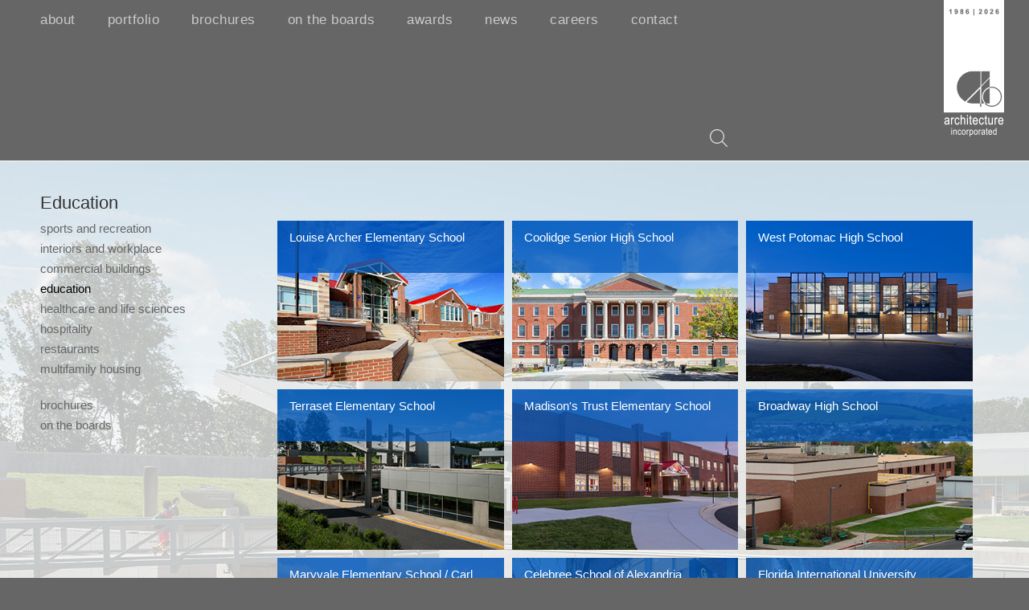

--- FILE ---
content_type: text/html; charset=utf-8
request_url: https://www.archinc.com/market-types/education
body_size: 5396
content:
<!DOCTYPE html><!-- Last Published: Thu Jan 29 2026 19:05:51 GMT+0000 (Coordinated Universal Time) --><html data-wf-domain="www.archinc.com" data-wf-page="5c928d680c83e4e20778458e" data-wf-site="5c928d680c83e44699784589" lang="en" data-wf-collection="5c928d680c83e463457845c7" data-wf-item-slug="education"><head><meta charset="utf-8"/><title>Architecture Incorporated - Education</title><meta content="Architectural Incorporated provides architectural and interior design services for the education market place. Our professional relationships include Loudoun, Fairfax, Prince William, and Rockingham counties as well as Montgomery County in Maryland and the DC public school system." name="description"/><meta content="Architecture Incorporated - Education" property="og:title"/><meta content="Architectural Incorporated provides architectural and interior design services for the education market place. Our professional relationships include Loudoun, Fairfax, Prince William, and Rockingham counties as well as Montgomery County in Maryland and the DC public school system." property="og:description"/><meta content="https://cdn.prod.website-files.com/5c928d680c83e468307845b1/5c928d680c83e457df7848e5_Education.jpg" property="og:image"/><meta content="Architecture Incorporated - Education" property="twitter:title"/><meta content="Architectural Incorporated provides architectural and interior design services for the education market place. Our professional relationships include Loudoun, Fairfax, Prince William, and Rockingham counties as well as Montgomery County in Maryland and the DC public school system." property="twitter:description"/><meta content="https://cdn.prod.website-files.com/5c928d680c83e468307845b1/5c928d680c83e457df7848e5_Education.jpg" property="twitter:image"/><meta property="og:type" content="website"/><meta content="summary_large_image" name="twitter:card"/><meta content="width=device-width, initial-scale=1" name="viewport"/><meta content="BKqrHFSK1hDuqWEI2o4G6c-fnNtlitVH_AESMtNX_AI" name="google-site-verification"/><link href="https://cdn.prod.website-files.com/5c928d680c83e44699784589/css/archinc-internal.shared.1353cbd8d.min.css" rel="stylesheet" type="text/css" integrity="sha384-E1PL2Nngxz/27TQAMASOIVtr8AOY0fjj/6/83CM951cxRN2dSTQ5op/VdXZs1CoP" crossorigin="anonymous"/><link href="https://fonts.googleapis.com" rel="preconnect"/><link href="https://fonts.gstatic.com" rel="preconnect" crossorigin="anonymous"/><script src="https://ajax.googleapis.com/ajax/libs/webfont/1.6.26/webfont.js" type="text/javascript"></script><script type="text/javascript">WebFont.load({  google: {    families: ["Open Sans:300,300italic,400,400italic,600,600italic,700,700italic,800,800italic","Muli:300,regular,600,700"]  }});</script><script type="text/javascript">!function(o,c){var n=c.documentElement,t=" w-mod-";n.className+=t+"js",("ontouchstart"in o||o.DocumentTouch&&c instanceof DocumentTouch)&&(n.className+=t+"touch")}(window,document);</script><link href="https://cdn.prod.website-files.com/5c928d680c83e44699784589/5c928d680c83e46547784609_AI-favicon_2935C.PNG" rel="shortcut icon" type="image/x-icon"/><link href="https://cdn.prod.website-files.com/5c928d680c83e44699784589/5c928d680c83e4d05d784608_favicon-256.png" rel="apple-touch-icon"/><link href="https://www.archinc.com/market-types/education" rel="canonical"/><script async="" src="https://www.googletagmanager.com/gtag/js?id=UA-42417595-1"></script><script type="text/javascript">window.dataLayer = window.dataLayer || [];function gtag(){dataLayer.push(arguments);}gtag('js', new Date());gtag('config', 'UA-42417595-1', {'anonymize_ip': false});</script><script src="https://cdn.usefathom.com/script.js" data-site="ZNKKBLHV" defer></script>

<!-- Google tag (gtag.js) -->
<script async src="https://www.googletagmanager.com/gtag/js?id=G-M2TCTN6JZN"></script>
<script>
  window.dataLayer = window.dataLayer || [];
  function gtag(){dataLayer.push(arguments);}
  gtag('js', new Date());

  gtag('config', 'G-M2TCTN6JZN');
</script>

<style>
::-webkit-scrollbar {
    width: 10px;
}
 
::-webkit-scrollbar-track {
    -webkit-box-shadow: inset 0 0 6px rgba(0,0,0,0.5); 
    border-radius: 10px;
}
 
::-webkit-scrollbar-thumb {
  	border-radius: 10px;
    -webkit-box-shadow: inset 0 0 6px rgba(50,50,50,1.0);
  	background-color: #999999;
}
 
::-webkit-scrollbar-corner       { display: none; height: 0px; width: 0px; }
  .SCROLLABLE-Div-Class-Name {
    overflow-x: hidden;}
</style>
</head><body class="body"><div class="top-section"><div data-collapse="medium" data-animation="default" data-duration="300" data-easing="ease" data-easing2="ease" data-doc-height="1" role="banner" class="navbar w-nav"><div class="menu-mobile-button w-nav-button"><div class="icon w-icon-nav-menu"></div></div><a href="/" class="arch-inc-logo w-nav-brand"></a><nav role="navigation" class="nav-menu w-nav-menu"><a href="/about" class="nav-link w-nav-link">about</a><a href="/markets/menu" class="nav-link w-nav-link">portfolio</a><a href="/brochures" class="nav-link w-nav-link">brochures</a><a href="/on-the-boards" class="nav-link w-nav-link">on the boards</a><a href="/awards" class="nav-link w-nav-link">awards</a><a href="/news" class="nav-link w-nav-link">news</a><a href="/careers" class="nav-link w-nav-link">careers</a><a href="/contact-us" class="nav-link w-nav-link">contact</a></nav><div class="search-block"><form action="/search" class="search w-form"><input class="search-input w-input" maxlength="256" name="query" placeholder="Search…" type="search" id="search" required=""/><input type="submit" data-w-id="4c132bb5-ebb2-ed02-f93c-93acf10d073a" class="search-button w-button" value=" "/></form></div></div></div><div style="background-image:url(&quot;https://cdn.prod.website-files.com/5c928d680c83e468307845b1/5c928d680c83e457df7848e5_Education.jpg&quot;)" class="middle-section market"><div class="white-overlay"><div class="content-full"><h1 class="heading">Education</h1><div class="row w-row"><div class="col-1 w-col w-col-3"><div class="hide-for-mobile"><div class="sub-menu-block div-block-8"><div class="w-dyn-list"><div role="list" class="w-dyn-items"><div role="listitem" class="collection-item-6 w-dyn-item"><a href="/market-types/sport-recreation" class="link-text">Sports and Recreation</a></div><div role="listitem" class="collection-item-6 w-dyn-item"><a href="/market-types/interiors-and-workplace" class="link-text">Interiors and Workplace</a></div><div role="listitem" class="collection-item-6 w-dyn-item"><a href="/market-types/commercial-buildings" class="link-text">Commercial Buildings</a></div><div role="listitem" class="collection-item-6 w-dyn-item"><a href="/market-types/education" aria-current="page" class="link-text w--current">Education</a></div><div role="listitem" class="collection-item-6 w-dyn-item"><a href="/market-types/health-care-and-life-sciences" class="link-text">Healthcare and Life Sciences</a></div><div role="listitem" class="collection-item-6 w-dyn-item"><a href="/market-types/hospitality" class="link-text">Hospitality</a></div><div role="listitem" class="collection-item-6 w-dyn-item"><a href="/market-types/restaurants" class="link-text">Restaurants</a></div><div role="listitem" class="collection-item-6 w-dyn-item"><a href="/market-types/multi-family-housing" class="link-text">Multifamily Housing</a></div></div></div></div><div class="sub-menu-block"><a href="/brochures-old" class="link-text">brochures</a><a href="/on-the-boards" class="link-text">on the boards</a></div></div></div><div class="col-1 w-col w-col-9"><div class="content-block"><div class="typ-collection-wrapper w-dyn-list"><div role="list" class="typ-collection-list w-clearfix w-dyn-items w-row"><div role="listitem" class="typ-collection-item w-dyn-item w-col w-col-4"><a href="/portfolio/louise-archer-elementary-school" class="link-block-11 w-inline-block"><div style="background-image:url(&quot;https://cdn.prod.website-files.com/5c928d680c83e468307845b1/677fec0286672706b77c5197_FCPS_Louise-Archer-ES_EXT_exterior-07_thumbnail.jpg&quot;)" class="portfolio-image"><div class="lower-title"><div class="news-title">Louise Archer Elementary School</div></div></div></a></div><div role="listitem" class="typ-collection-item w-dyn-item w-col w-col-4"><a href="/portfolio/coolidge-senior-high-school" class="link-block-11 w-inline-block"><div style="background-image:url(&quot;https://cdn.prod.website-files.com/5c928d680c83e468307845b1/5e4ed7453f13bd44ed8e2ffb_Coolidge-Senior-High-School_thumbnail-2.jpg&quot;)" class="portfolio-image"><div class="lower-title"><div class="news-title">Coolidge Senior High School</div></div></div></a></div><div role="listitem" class="typ-collection-item w-dyn-item w-col w-col-4"><a href="/portfolio/west-potomac-high-school" class="link-block-11 w-inline-block"><div style="background-image:url(&quot;https://cdn.prod.website-files.com/5c928d680c83e468307845b1/657b6dd8e0cadf41fc152dc9_FCPS_West-Potomac-High-School_EXT_lobby-exterior-01_thumbnail.jpg&quot;)" class="portfolio-image"><div class="lower-title"><div class="news-title">West Potomac High School</div></div></div></a></div><div role="listitem" class="typ-collection-item w-dyn-item w-col w-col-4"><a href="/portfolio/terraset-elementary-school" class="link-block-11 w-inline-block"><div style="background-image:url(&quot;https://cdn.prod.website-files.com/5c928d680c83e468307845b1/5c9d16052d592a7e75196aae_FCPS_Terraset-Elementary-School_EXT_entrance-05_thumbnail_thumbnail.jpg&quot;)" class="portfolio-image"><div class="lower-title"><div class="news-title">Terraset Elementary School</div></div></div></a></div><div role="listitem" class="typ-collection-item w-dyn-item w-col w-col-4"><a href="/portfolio/madisons-trust-elementary-school" class="link-block-11 w-inline-block"><div style="background-image:url(&quot;https://cdn.prod.website-files.com/5c928d680c83e468307845b1/5c9d252070687e008e385537_LCPS_Madisons-Trust-ES_EXT_dusk-08_thumbnail_thumbnail.jpg&quot;)" class="portfolio-image"><div class="lower-title"><div class="news-title">Madison&#x27;s Trust Elementary School</div></div></div></a></div><div role="listitem" class="typ-collection-item w-dyn-item w-col w-col-4"><a href="/portfolio/broadway-high-school" class="link-block-11 w-inline-block"><div style="background-image:url(&quot;https://cdn.prod.website-files.com/5c928d680c83e468307845b1/6716c18661ff76d6d840f6fe_RCPS_Broadway-High-School_EXT_exterior-02_thumbnail.jpg&quot;)" class="portfolio-image"><div class="lower-title"><div class="news-title">Broadway High School</div></div></div></a></div><div role="listitem" class="typ-collection-item w-dyn-item w-col w-col-4"><a href="/portfolio/maryvale-elementary-school-carl-sandburg-learning-center" class="link-block-11 w-inline-block"><div style="background-image:url(&quot;https://cdn.prod.website-files.com/5c928d680c83e468307845b1/5f8df95eca21d9167f6a32bf_MCPS_Maryvale-ES_Carl-Sandburg-LC_EXT_entrance-05.jpg&quot;)" class="portfolio-image"><div class="lower-title"><div class="news-title">Maryvale Elementary School / Carl Sandburg Learning Center</div></div></div></a></div><div role="listitem" class="typ-collection-item w-dyn-item w-col w-col-4"><a href="/portfolio/celebree-school-of-alexandria" class="link-block-11 w-inline-block"><div style="background-image:url(&quot;https://cdn.prod.website-files.com/5c928d680c83e468307845b1/65ca6b8c37b34926e05d0c3c_Celebree-Alexandria_EXT_entrance-01_thumbnail.jpg&quot;)" class="portfolio-image"><div class="lower-title"><div class="news-title">Celebree School of Alexandria</div></div></div></a></div><div role="listitem" class="typ-collection-item w-dyn-item w-col w-col-4"><a href="/portfolio/florida-international-university" class="link-block-11 w-inline-block"><div style="background-image:url(&quot;https://cdn.prod.website-files.com/5c928d680c83e468307845b1/6419ccdbc53836c424109975_601-NJ-Ave_FIU_INT_reception-01_thumbnail.jpg&quot;)" class="portfolio-image"><div class="lower-title"><div class="news-title">Florida International University</div></div></div></a></div><div role="listitem" class="typ-collection-item w-dyn-item w-col w-col-4"><a href="/portfolio/west-springfield-high-school" class="link-block-11 w-inline-block"><div style="background-image:url(&quot;https://cdn.prod.website-files.com/5c928d680c83e468307845b1/5f8df1847d2d36085ae5c308_FCPS_West-Springfield-High-School_EXT_exterior-04_thumbnail.jpg&quot;)" class="portfolio-image"><div class="lower-title"><div class="news-title">West Springfield High School</div></div></div></a></div><div role="listitem" class="typ-collection-item w-dyn-item w-col w-col-4"><a href="/portfolio/belle-view-elementary-school" class="link-block-11 w-inline-block"><div style="background-image:url(&quot;https://cdn.prod.website-files.com/5c928d680c83e468307845b1/60c7b7fd78a2cb5fc4b91bdc_Thumbnail_FCPS_Belle-View-ES_EXT_entrance-01.jpg&quot;)" class="portfolio-image"><div class="lower-title"><div class="news-title">Belle View Elementary School</div></div></div></a></div><div role="listitem" class="typ-collection-item w-dyn-item w-col w-col-4"><a href="/portfolio/w-t-woodson-high-school" class="link-block-11 w-inline-block"><div style="background-image:url(&quot;https://cdn.prod.website-files.com/5c928d680c83e468307845b1/5c9d255a4ac7ff41b81a03c6_FCPS_Woodson_EXT_entrance-02_thumbnail_thumbnail.jpg&quot;)" class="portfolio-image"><div class="lower-title"><div class="news-title">W. T. Woodson High School</div></div></div></a></div><div role="listitem" class="typ-collection-item w-dyn-item w-col w-col-4"><a href="/portfolio/friendship-tech-preparatory-academy" class="link-block-11 w-inline-block"><div style="background-image:url(&quot;https://cdn.prod.website-files.com/5c928d680c83e468307845b1/5c9d254bcb3179f127cf7942_Friendship-Prep-Public-Charter-School_EXT_exterior-12_thumbnail_thumbnail.jpg&quot;)" class="portfolio-image"><div class="lower-title"><div class="news-title">Friendship Tech Preparatory Academy</div></div></div></a></div><div role="listitem" class="typ-collection-item w-dyn-item w-col w-col-4"><a href="/portfolio/annandale-terrace-elementary-school" class="link-block-11 w-inline-block"><div style="background-image:url(&quot;https://cdn.prod.website-files.com/5c928d680c83e468307845b1/60e6e0f8c5922246987ff35e_Thumbnail.jpg&quot;)" class="portfolio-image"><div class="lower-title"><div class="news-title">Annandale Terrace Elementary School</div></div></div></a></div><div role="listitem" class="typ-collection-item w-dyn-item w-col w-col-4"><a href="/portfolio/sargent-shriver-elementary-school" class="link-block-11 w-inline-block"><div style="background-image:url(&quot;https://cdn.prod.website-files.com/5c928d680c83e468307845b1/60ec9f632453e3000567add4_Thumbnail.jpg&quot;)" class="portfolio-image"><div class="lower-title"><div class="news-title">Sargent Shriver Elementary School</div></div></div></a></div><div role="listitem" class="typ-collection-item w-dyn-item w-col w-col-4"><a href="/portfolio/cardinal-ridge-elementary-school" class="link-block-11 w-inline-block"><div style="background-image:url(&quot;https://cdn.prod.website-files.com/5c928d680c83e468307845b1/5c9d1623ce8440582e57f5a7_LCPS_Cardinal-Ridge-ES-21_EXT_entrance-01_thumbnail_thumbnail.jpg&quot;)" class="portfolio-image"><div class="lower-title"><div class="news-title">Cardinal Ridge Elementary School</div></div></div></a></div><div role="listitem" class="typ-collection-item w-dyn-item w-col w-col-4"><a href="/portfolio/graham-road-elementary-school" class="link-block-11 w-inline-block"><div style="background-image:url(&quot;https://cdn.prod.website-files.com/5c928d680c83e468307845b1/5c9d164a6a616f2d57d7f0e3_FCPS_Graham-Road-ES_EXT_entrance-02b_thumbnail_thumbnail.jpg&quot;)" class="portfolio-image"><div class="lower-title"><div class="news-title">Graham Road Elementary School</div></div></div></a></div><div role="listitem" class="typ-collection-item w-dyn-item w-col w-col-4"><a href="/portfolio/lanier-middle-school" class="link-block-11 w-inline-block"><div style="background-image:url(&quot;https://cdn.prod.website-files.com/5c928d680c83e468307845b1/5c9d16535b16231cdd74957d_FCPS_Lanier-MS_EXT_exterior-03_thumbnail_thumbnail.jpg&quot;)" class="portfolio-image"><div class="lower-title"><div class="news-title">Lanier Middle School</div></div></div></a></div><div role="listitem" class="typ-collection-item w-dyn-item w-col w-col-4"><a href="/portfolio/childrens-science-center-lab" class="link-block-11 w-inline-block"><div style="background-image:url(&quot;https://cdn.prod.website-files.com/5c928d680c83e468307845b1/5c9d1671dbe67510f4f50c6c_Childrens-Science-Center_INT_inspiration-hub-open_thumbnail_thumbnail.jpg&quot;)" class="portfolio-image"><div class="lower-title"><div class="news-title">Children&#x27;s Science Center Lab</div></div></div></a></div><div role="listitem" class="typ-collection-item w-dyn-item w-col w-col-4"><a href="/portfolio/nova-wac-building" class="link-block-11 w-inline-block"><div style="background-image:url(&quot;https://cdn.prod.website-files.com/5c928d680c83e468307845b1/5c9d16978d12340c78bf65ca_NOVA-Community-College_Woodbridge_EXT_%20entrance-03_thumbnail_thumbnail.jpg&quot;)" class="portfolio-image"><div class="lower-title"><div class="news-title">Northern Virginia Community College WAC Building</div></div></div></a></div></div></div></div><a href="/markets/menu" class="link-text back">Back to portfolio</a></div></div></div></div><div data-w-id="187491e9-2098-5b3f-f10a-80b956cd8aed" class="practice-overlay"><div class="practice-block"><h1 class="heading white">Education</h1><p class="paragraph white">We have established a reputation for the planning and design of educational environments, dedicating more than 30 years collaborating with many regional school districts. From new construction and renovations, to interior fit-outs and expansions, Architecture, Inc. has a range of experience comprising complex phased-occupied renovations, detailed programming and educational specifications, and fast-tracked construction. Our professional relationships include Loudoun, Fairfax, Prince William, and Rockingham counties as well as Montgomery County in Maryland and the DC public school system. Our commitment to providing nurturing educational environments in every design is demonstrated by our long list of successful projects and long-standing school district relationships.
</p><a data-w-id="9fb3af05-0b2f-6d49-e3e5-80626dbbd65a" href="#" class="link-text white">close</a></div></div></div><div class="footer-section"><div class="footer-block"><div class="w-row"><div class="col-1 w-clearfix w-col w-col-4"><div class="project-name-block"><div class="project-name">Education</div><div class="divider">/</div><a href="#" data-w-id="adf6dacc-4875-0ce9-f2a5-87aaa8e62803" class="link-block w-inline-block"><div class="description">expertise</div></a></div></div><div class="col-1 w-col w-col-4"></div><div class="col-1 w-col w-col-4"></div></div></div><div class="footer-block _2 footer-social div-block-7 div-block-9"><a target="_blank" href="https://www.linkedin.com/company/architecture-incorporated" class="footer-link w-inline-block"><img src="https://cdn.prod.website-files.com/5c928d680c83e44699784589/5c928d680c83e44b137845cc_linkedin-icon32.svg" width="30" height="30" alt="social media footer graphic"/></a><a target="_blank" href="https://www.facebook.com/realarchinc" class="footer-link w-inline-block"><img src="https://cdn.prod.website-files.com/5c928d680c83e44699784589/5c928d680c83e4415b7845cf_facebook-icon32.svg" width="30" height="30" alt="social media footer graphic"/></a><a target="_blank" href="https://twitter.com/realarchinc" class="footer-link w-inline-block"><img src="https://cdn.prod.website-files.com/5c928d680c83e44699784589/5c928d680c83e424587845ce_twitter-icon32.svg" width="30" height="30" alt="social media footer graphic"/></a><a target="_blank" href="https://issuu.com/realarchinc" class="footer-link w-inline-block"><img src="https://cdn.prod.website-files.com/5c928d680c83e44699784589/5c928d680c83e446df7845d0_issuu-icon32.svg" width="30" height="30" alt="social media footer graphic"/></a><a target="_blank" href="https://www.instagram.com/realarchinc/" class="footer-link w-inline-block"><img src="https://cdn.prod.website-files.com/5c928d680c83e44699784589/5c928d680c83e4392478460e_instagram-icon-2.svg" width="30" height="30" alt="social media footer graphic"/></a><a target="_blank" href="https://vimeo.com/realarchinc" class="footer-link w-inline-block"><img src="https://cdn.prod.website-files.com/5c928d680c83e44699784589/5f47c67f0a24e6bb132a0727_vimeo-icon.svg" width="30" height="30" alt="social media footer graphic"/></a><a target="_blank" href="https://visitor.r20.constantcontact.com/manage/optin?v=[base64]%3D%3D" class="footer-link w-inline-block"><img src="https://cdn.prod.website-files.com/5c928d680c83e44699784589/5c928d680c83e43c717845cd_main-icon32.svg" width="30" height="30" alt="social media footer graphic"/></a></div></div><script src="https://d3e54v103j8qbb.cloudfront.net/js/jquery-3.5.1.min.dc5e7f18c8.js?site=5c928d680c83e44699784589" type="text/javascript" integrity="sha256-9/aliU8dGd2tb6OSsuzixeV4y/faTqgFtohetphbbj0=" crossorigin="anonymous"></script><script src="https://cdn.prod.website-files.com/5c928d680c83e44699784589/js/archinc-internal.schunk.36b8fb49256177c8.js" type="text/javascript" integrity="sha384-4abIlA5/v7XaW1HMXKBgnUuhnjBYJ/Z9C1OSg4OhmVw9O3QeHJ/qJqFBERCDPv7G" crossorigin="anonymous"></script><script src="https://cdn.prod.website-files.com/5c928d680c83e44699784589/js/archinc-internal.schunk.bd51b5965a077b72.js" type="text/javascript" integrity="sha384-Jzg4wQ3Elold0a2SCm8NyY8YQY0XQUPv6Qnh6R3kHVNvW6siaJuCWarho46sq6yx" crossorigin="anonymous"></script><script src="https://cdn.prod.website-files.com/5c928d680c83e44699784589/js/archinc-internal.7446a1b8.095a4dae9eabd7fb.js" type="text/javascript" integrity="sha384-4m357f9+DQ1IVwjAXWbRNlT0jhWYBBqYC/8eTKU/NDfXxNvg7tpP9kri2jVUNKRL" crossorigin="anonymous"></script></body></html>

--- FILE ---
content_type: text/css
request_url: https://cdn.prod.website-files.com/5c928d680c83e44699784589/css/archinc-internal.shared.1353cbd8d.min.css
body_size: 12923
content:
html{-webkit-text-size-adjust:100%;-ms-text-size-adjust:100%;font-family:sans-serif}body{margin:0}article,aside,details,figcaption,figure,footer,header,hgroup,main,menu,nav,section,summary{display:block}audio,canvas,progress,video{vertical-align:baseline;display:inline-block}audio:not([controls]){height:0;display:none}[hidden],template{display:none}a{background-color:#0000}a:active,a:hover{outline:0}abbr[title]{border-bottom:1px dotted}b,strong{font-weight:700}dfn{font-style:italic}h1{margin:.67em 0;font-size:2em}mark{color:#000;background:#ff0}small{font-size:80%}sub,sup{vertical-align:baseline;font-size:75%;line-height:0;position:relative}sup{top:-.5em}sub{bottom:-.25em}img{border:0}svg:not(:root){overflow:hidden}hr{box-sizing:content-box;height:0}pre{overflow:auto}code,kbd,pre,samp{font-family:monospace;font-size:1em}button,input,optgroup,select,textarea{color:inherit;font:inherit;margin:0}button{overflow:visible}button,select{text-transform:none}button,html input[type=button],input[type=reset]{-webkit-appearance:button;cursor:pointer}button[disabled],html input[disabled]{cursor:default}button::-moz-focus-inner,input::-moz-focus-inner{border:0;padding:0}input{line-height:normal}input[type=checkbox],input[type=radio]{box-sizing:border-box;padding:0}input[type=number]::-webkit-inner-spin-button,input[type=number]::-webkit-outer-spin-button{height:auto}input[type=search]{-webkit-appearance:none}input[type=search]::-webkit-search-cancel-button,input[type=search]::-webkit-search-decoration{-webkit-appearance:none}legend{border:0;padding:0}textarea{overflow:auto}optgroup{font-weight:700}table{border-collapse:collapse;border-spacing:0}td,th{padding:0}@font-face{font-family:webflow-icons;src:url([data-uri])format("truetype");font-weight:400;font-style:normal}[class^=w-icon-],[class*=\ w-icon-]{speak:none;font-variant:normal;text-transform:none;-webkit-font-smoothing:antialiased;-moz-osx-font-smoothing:grayscale;font-style:normal;font-weight:400;line-height:1;font-family:webflow-icons!important}.w-icon-slider-right:before{content:""}.w-icon-slider-left:before{content:""}.w-icon-nav-menu:before{content:""}.w-icon-arrow-down:before,.w-icon-dropdown-toggle:before{content:""}.w-icon-file-upload-remove:before{content:""}.w-icon-file-upload-icon:before{content:""}*{box-sizing:border-box}html{height:100%}body{color:#333;background-color:#fff;min-height:100%;margin:0;font-family:Arial,sans-serif;font-size:14px;line-height:20px}img{vertical-align:middle;max-width:100%;display:inline-block}html.w-mod-touch *{background-attachment:scroll!important}.w-block{display:block}.w-inline-block{max-width:100%;display:inline-block}.w-clearfix:before,.w-clearfix:after{content:" ";grid-area:1/1/2/2;display:table}.w-clearfix:after{clear:both}.w-hidden{display:none}.w-button{color:#fff;line-height:inherit;cursor:pointer;background-color:#3898ec;border:0;border-radius:0;padding:9px 15px;text-decoration:none;display:inline-block}input.w-button{-webkit-appearance:button}html[data-w-dynpage] [data-w-cloak]{color:#0000!important}.w-code-block{margin:unset}pre.w-code-block code{all:inherit}.w-optimization{display:contents}.w-webflow-badge,.w-webflow-badge>img{box-sizing:unset;width:unset;height:unset;max-height:unset;max-width:unset;min-height:unset;min-width:unset;margin:unset;padding:unset;float:unset;clear:unset;border:unset;border-radius:unset;background:unset;background-image:unset;background-position:unset;background-size:unset;background-repeat:unset;background-origin:unset;background-clip:unset;background-attachment:unset;background-color:unset;box-shadow:unset;transform:unset;direction:unset;font-family:unset;font-weight:unset;color:unset;font-size:unset;line-height:unset;font-style:unset;font-variant:unset;text-align:unset;letter-spacing:unset;-webkit-text-decoration:unset;text-decoration:unset;text-indent:unset;text-transform:unset;list-style-type:unset;text-shadow:unset;vertical-align:unset;cursor:unset;white-space:unset;word-break:unset;word-spacing:unset;word-wrap:unset;transition:unset}.w-webflow-badge{white-space:nowrap;cursor:pointer;box-shadow:0 0 0 1px #0000001a,0 1px 3px #0000001a;visibility:visible!important;opacity:1!important;z-index:2147483647!important;color:#aaadb0!important;overflow:unset!important;background-color:#fff!important;border-radius:3px!important;width:auto!important;height:auto!important;margin:0!important;padding:6px!important;font-size:12px!important;line-height:14px!important;text-decoration:none!important;display:inline-block!important;position:fixed!important;inset:auto 12px 12px auto!important;transform:none!important}.w-webflow-badge>img{position:unset;visibility:unset!important;opacity:1!important;vertical-align:middle!important;display:inline-block!important}h1,h2,h3,h4,h5,h6{margin-bottom:10px;font-weight:700}h1{margin-top:20px;font-size:38px;line-height:44px}h2{margin-top:20px;font-size:32px;line-height:36px}h3{margin-top:20px;font-size:24px;line-height:30px}h4{margin-top:10px;font-size:18px;line-height:24px}h5{margin-top:10px;font-size:14px;line-height:20px}h6{margin-top:10px;font-size:12px;line-height:18px}p{margin-top:0;margin-bottom:10px}blockquote{border-left:5px solid #e2e2e2;margin:0 0 10px;padding:10px 20px;font-size:18px;line-height:22px}figure{margin:0 0 10px}figcaption{text-align:center;margin-top:5px}ul,ol{margin-top:0;margin-bottom:10px;padding-left:40px}.w-list-unstyled{padding-left:0;list-style:none}.w-embed:before,.w-embed:after{content:" ";grid-area:1/1/2/2;display:table}.w-embed:after{clear:both}.w-video{width:100%;padding:0;position:relative}.w-video iframe,.w-video object,.w-video embed{border:none;width:100%;height:100%;position:absolute;top:0;left:0}fieldset{border:0;margin:0;padding:0}button,[type=button],[type=reset]{cursor:pointer;-webkit-appearance:button;border:0}.w-form{margin:0 0 15px}.w-form-done{text-align:center;background-color:#ddd;padding:20px;display:none}.w-form-fail{background-color:#ffdede;margin-top:10px;padding:10px;display:none}label{margin-bottom:5px;font-weight:700;display:block}.w-input,.w-select{color:#333;vertical-align:middle;background-color:#fff;border:1px solid #ccc;width:100%;height:38px;margin-bottom:10px;padding:8px 12px;font-size:14px;line-height:1.42857;display:block}.w-input::placeholder,.w-select::placeholder{color:#999}.w-input:focus,.w-select:focus{border-color:#3898ec;outline:0}.w-input[disabled],.w-select[disabled],.w-input[readonly],.w-select[readonly],fieldset[disabled] .w-input,fieldset[disabled] .w-select{cursor:not-allowed}.w-input[disabled]:not(.w-input-disabled),.w-select[disabled]:not(.w-input-disabled),.w-input[readonly],.w-select[readonly],fieldset[disabled]:not(.w-input-disabled) .w-input,fieldset[disabled]:not(.w-input-disabled) .w-select{background-color:#eee}textarea.w-input,textarea.w-select{height:auto}.w-select{background-color:#f3f3f3}.w-select[multiple]{height:auto}.w-form-label{cursor:pointer;margin-bottom:0;font-weight:400;display:inline-block}.w-radio{margin-bottom:5px;padding-left:20px;display:block}.w-radio:before,.w-radio:after{content:" ";grid-area:1/1/2/2;display:table}.w-radio:after{clear:both}.w-radio-input{float:left;margin:3px 0 0 -20px;line-height:normal}.w-file-upload{margin-bottom:10px;display:block}.w-file-upload-input{opacity:0;z-index:-100;width:.1px;height:.1px;position:absolute;overflow:hidden}.w-file-upload-default,.w-file-upload-uploading,.w-file-upload-success{color:#333;display:inline-block}.w-file-upload-error{margin-top:10px;display:block}.w-file-upload-default.w-hidden,.w-file-upload-uploading.w-hidden,.w-file-upload-error.w-hidden,.w-file-upload-success.w-hidden{display:none}.w-file-upload-uploading-btn{cursor:pointer;background-color:#fafafa;border:1px solid #ccc;margin:0;padding:8px 12px;font-size:14px;font-weight:400;display:flex}.w-file-upload-file{background-color:#fafafa;border:1px solid #ccc;flex-grow:1;justify-content:space-between;margin:0;padding:8px 9px 8px 11px;display:flex}.w-file-upload-file-name{font-size:14px;font-weight:400;display:block}.w-file-remove-link{cursor:pointer;width:auto;height:auto;margin-top:3px;margin-left:10px;padding:3px;display:block}.w-icon-file-upload-remove{margin:auto;font-size:10px}.w-file-upload-error-msg{color:#ea384c;padding:2px 0;display:inline-block}.w-file-upload-info{padding:0 12px;line-height:38px;display:inline-block}.w-file-upload-label{cursor:pointer;background-color:#fafafa;border:1px solid #ccc;margin:0;padding:8px 12px;font-size:14px;font-weight:400;display:inline-block}.w-icon-file-upload-icon,.w-icon-file-upload-uploading{width:20px;margin-right:8px;display:inline-block}.w-icon-file-upload-uploading{height:20px}.w-container{max-width:940px;margin-left:auto;margin-right:auto}.w-container:before,.w-container:after{content:" ";grid-area:1/1/2/2;display:table}.w-container:after{clear:both}.w-container .w-row{margin-left:-10px;margin-right:-10px}.w-row:before,.w-row:after{content:" ";grid-area:1/1/2/2;display:table}.w-row:after{clear:both}.w-row .w-row{margin-left:0;margin-right:0}.w-col{float:left;width:100%;min-height:1px;padding-left:10px;padding-right:10px;position:relative}.w-col .w-col{padding-left:0;padding-right:0}.w-col-1{width:8.33333%}.w-col-2{width:16.6667%}.w-col-3{width:25%}.w-col-4{width:33.3333%}.w-col-5{width:41.6667%}.w-col-6{width:50%}.w-col-7{width:58.3333%}.w-col-8{width:66.6667%}.w-col-9{width:75%}.w-col-10{width:83.3333%}.w-col-11{width:91.6667%}.w-col-12{width:100%}.w-hidden-main{display:none!important}@media screen and (max-width:991px){.w-container{max-width:728px}.w-hidden-main{display:inherit!important}.w-hidden-medium{display:none!important}.w-col-medium-1{width:8.33333%}.w-col-medium-2{width:16.6667%}.w-col-medium-3{width:25%}.w-col-medium-4{width:33.3333%}.w-col-medium-5{width:41.6667%}.w-col-medium-6{width:50%}.w-col-medium-7{width:58.3333%}.w-col-medium-8{width:66.6667%}.w-col-medium-9{width:75%}.w-col-medium-10{width:83.3333%}.w-col-medium-11{width:91.6667%}.w-col-medium-12{width:100%}.w-col-stack{width:100%;left:auto;right:auto}}@media screen and (max-width:767px){.w-hidden-main,.w-hidden-medium{display:inherit!important}.w-hidden-small{display:none!important}.w-row,.w-container .w-row{margin-left:0;margin-right:0}.w-col{width:100%;left:auto;right:auto}.w-col-small-1{width:8.33333%}.w-col-small-2{width:16.6667%}.w-col-small-3{width:25%}.w-col-small-4{width:33.3333%}.w-col-small-5{width:41.6667%}.w-col-small-6{width:50%}.w-col-small-7{width:58.3333%}.w-col-small-8{width:66.6667%}.w-col-small-9{width:75%}.w-col-small-10{width:83.3333%}.w-col-small-11{width:91.6667%}.w-col-small-12{width:100%}}@media screen and (max-width:479px){.w-container{max-width:none}.w-hidden-main,.w-hidden-medium,.w-hidden-small{display:inherit!important}.w-hidden-tiny{display:none!important}.w-col{width:100%}.w-col-tiny-1{width:8.33333%}.w-col-tiny-2{width:16.6667%}.w-col-tiny-3{width:25%}.w-col-tiny-4{width:33.3333%}.w-col-tiny-5{width:41.6667%}.w-col-tiny-6{width:50%}.w-col-tiny-7{width:58.3333%}.w-col-tiny-8{width:66.6667%}.w-col-tiny-9{width:75%}.w-col-tiny-10{width:83.3333%}.w-col-tiny-11{width:91.6667%}.w-col-tiny-12{width:100%}}.w-widget{position:relative}.w-widget-map{width:100%;height:400px}.w-widget-map label{width:auto;display:inline}.w-widget-map img{max-width:inherit}.w-widget-map .gm-style-iw{text-align:center}.w-widget-map .gm-style-iw>button{display:none!important}.w-widget-twitter{overflow:hidden}.w-widget-twitter-count-shim{vertical-align:top;text-align:center;background:#fff;border:1px solid #758696;border-radius:3px;width:28px;height:20px;display:inline-block;position:relative}.w-widget-twitter-count-shim *{pointer-events:none;-webkit-user-select:none;user-select:none}.w-widget-twitter-count-shim .w-widget-twitter-count-inner{text-align:center;color:#999;font-family:serif;font-size:15px;line-height:12px;position:relative}.w-widget-twitter-count-shim .w-widget-twitter-count-clear{display:block;position:relative}.w-widget-twitter-count-shim.w--large{width:36px;height:28px}.w-widget-twitter-count-shim.w--large .w-widget-twitter-count-inner{font-size:18px;line-height:18px}.w-widget-twitter-count-shim:not(.w--vertical){margin-left:5px;margin-right:8px}.w-widget-twitter-count-shim:not(.w--vertical).w--large{margin-left:6px}.w-widget-twitter-count-shim:not(.w--vertical):before,.w-widget-twitter-count-shim:not(.w--vertical):after{content:" ";pointer-events:none;border:solid #0000;width:0;height:0;position:absolute;top:50%;left:0}.w-widget-twitter-count-shim:not(.w--vertical):before{border-width:4px;border-color:#75869600 #5d6c7b #75869600 #75869600;margin-top:-4px;margin-left:-9px}.w-widget-twitter-count-shim:not(.w--vertical).w--large:before{border-width:5px;margin-top:-5px;margin-left:-10px}.w-widget-twitter-count-shim:not(.w--vertical):after{border-width:4px;border-color:#fff0 #fff #fff0 #fff0;margin-top:-4px;margin-left:-8px}.w-widget-twitter-count-shim:not(.w--vertical).w--large:after{border-width:5px;margin-top:-5px;margin-left:-9px}.w-widget-twitter-count-shim.w--vertical{width:61px;height:33px;margin-bottom:8px}.w-widget-twitter-count-shim.w--vertical:before,.w-widget-twitter-count-shim.w--vertical:after{content:" ";pointer-events:none;border:solid #0000;width:0;height:0;position:absolute;top:100%;left:50%}.w-widget-twitter-count-shim.w--vertical:before{border-width:5px;border-color:#5d6c7b #75869600 #75869600;margin-left:-5px}.w-widget-twitter-count-shim.w--vertical:after{border-width:4px;border-color:#fff #fff0 #fff0;margin-left:-4px}.w-widget-twitter-count-shim.w--vertical .w-widget-twitter-count-inner{font-size:18px;line-height:22px}.w-widget-twitter-count-shim.w--vertical.w--large{width:76px}.w-background-video{color:#fff;height:500px;position:relative;overflow:hidden}.w-background-video>video{object-fit:cover;z-index:-100;background-position:50%;background-size:cover;width:100%;height:100%;margin:auto;position:absolute;inset:-100%}.w-background-video>video::-webkit-media-controls-start-playback-button{-webkit-appearance:none;display:none!important}.w-background-video--control{background-color:#0000;padding:0;position:absolute;bottom:1em;right:1em}.w-background-video--control>[hidden]{display:none!important}.w-slider{text-align:center;clear:both;-webkit-tap-highlight-color:#0000;tap-highlight-color:#0000;background:#ddd;height:300px;position:relative}.w-slider-mask{z-index:1;white-space:nowrap;height:100%;display:block;position:relative;left:0;right:0;overflow:hidden}.w-slide{vertical-align:top;white-space:normal;text-align:left;width:100%;height:100%;display:inline-block;position:relative}.w-slider-nav{z-index:2;text-align:center;-webkit-tap-highlight-color:#0000;tap-highlight-color:#0000;height:40px;margin:auto;padding-top:10px;position:absolute;inset:auto 0 0}.w-slider-nav.w-round>div{border-radius:100%}.w-slider-nav.w-num>div{font-size:inherit;line-height:inherit;width:auto;height:auto;padding:.2em .5em}.w-slider-nav.w-shadow>div{box-shadow:0 0 3px #3336}.w-slider-nav-invert{color:#fff}.w-slider-nav-invert>div{background-color:#2226}.w-slider-nav-invert>div.w-active{background-color:#222}.w-slider-dot{cursor:pointer;background-color:#fff6;width:1em;height:1em;margin:0 3px .5em;transition:background-color .1s,color .1s;display:inline-block;position:relative}.w-slider-dot.w-active{background-color:#fff}.w-slider-dot:focus{outline:none;box-shadow:0 0 0 2px #fff}.w-slider-dot:focus.w-active{box-shadow:none}.w-slider-arrow-left,.w-slider-arrow-right{cursor:pointer;color:#fff;-webkit-tap-highlight-color:#0000;tap-highlight-color:#0000;-webkit-user-select:none;user-select:none;width:80px;margin:auto;font-size:40px;position:absolute;inset:0;overflow:hidden}.w-slider-arrow-left [class^=w-icon-],.w-slider-arrow-right [class^=w-icon-],.w-slider-arrow-left [class*=\ w-icon-],.w-slider-arrow-right [class*=\ w-icon-]{position:absolute}.w-slider-arrow-left:focus,.w-slider-arrow-right:focus{outline:0}.w-slider-arrow-left{z-index:3;right:auto}.w-slider-arrow-right{z-index:4;left:auto}.w-icon-slider-left,.w-icon-slider-right{width:1em;height:1em;margin:auto;inset:0}.w-slider-aria-label{clip:rect(0 0 0 0);border:0;width:1px;height:1px;margin:-1px;padding:0;position:absolute;overflow:hidden}.w-slider-force-show{display:block!important}.w-dropdown{text-align:left;z-index:900;margin-left:auto;margin-right:auto;display:inline-block;position:relative}.w-dropdown-btn,.w-dropdown-toggle,.w-dropdown-link{vertical-align:top;color:#222;text-align:left;white-space:nowrap;margin-left:auto;margin-right:auto;padding:20px;text-decoration:none;position:relative}.w-dropdown-toggle{-webkit-user-select:none;user-select:none;cursor:pointer;padding-right:40px;display:inline-block}.w-dropdown-toggle:focus{outline:0}.w-icon-dropdown-toggle{width:1em;height:1em;margin:auto 20px auto auto;position:absolute;top:0;bottom:0;right:0}.w-dropdown-list{background:#ddd;min-width:100%;display:none;position:absolute}.w-dropdown-list.w--open{display:block}.w-dropdown-link{color:#222;padding:10px 20px;display:block}.w-dropdown-link.w--current{color:#0082f3}.w-dropdown-link:focus{outline:0}@media screen and (max-width:767px){.w-nav-brand{padding-left:10px}}.w-lightbox-backdrop{cursor:auto;letter-spacing:normal;text-indent:0;text-shadow:none;text-transform:none;visibility:visible;white-space:normal;word-break:normal;word-spacing:normal;word-wrap:normal;color:#fff;text-align:center;z-index:2000;opacity:0;-webkit-user-select:none;-moz-user-select:none;-webkit-tap-highlight-color:transparent;background:#000000e6;outline:0;font-family:Helvetica Neue,Helvetica,Ubuntu,Segoe UI,Verdana,sans-serif;font-size:17px;font-style:normal;font-weight:300;line-height:1.2;list-style:disc;position:fixed;inset:0;-webkit-transform:translate(0)}.w-lightbox-backdrop,.w-lightbox-container{-webkit-overflow-scrolling:touch;height:100%;overflow:auto}.w-lightbox-content{height:100vh;position:relative;overflow:hidden}.w-lightbox-view{opacity:0;width:100vw;height:100vh;position:absolute}.w-lightbox-view:before{content:"";height:100vh}.w-lightbox-group,.w-lightbox-group .w-lightbox-view,.w-lightbox-group .w-lightbox-view:before{height:86vh}.w-lightbox-frame,.w-lightbox-view:before{vertical-align:middle;display:inline-block}.w-lightbox-figure{margin:0;position:relative}.w-lightbox-group .w-lightbox-figure{cursor:pointer}.w-lightbox-img{width:auto;max-width:none;height:auto}.w-lightbox-image{float:none;max-width:100vw;max-height:100vh;display:block}.w-lightbox-group .w-lightbox-image{max-height:86vh}.w-lightbox-caption{text-align:left;text-overflow:ellipsis;white-space:nowrap;background:#0006;padding:.5em 1em;position:absolute;bottom:0;left:0;right:0;overflow:hidden}.w-lightbox-embed{width:100%;height:100%;position:absolute;inset:0}.w-lightbox-control{cursor:pointer;background-position:50%;background-repeat:no-repeat;background-size:24px;width:4em;transition:all .3s;position:absolute;top:0}.w-lightbox-left{background-image:url([data-uri]);display:none;bottom:0;left:0}.w-lightbox-right{background-image:url([data-uri]);display:none;bottom:0;right:0}.w-lightbox-close{background-image:url([data-uri]);background-size:18px;height:2.6em;right:0}.w-lightbox-strip{white-space:nowrap;padding:0 1vh;line-height:0;position:absolute;bottom:0;left:0;right:0;overflow:auto hidden}.w-lightbox-item{box-sizing:content-box;cursor:pointer;width:10vh;padding:2vh 1vh;display:inline-block;-webkit-transform:translate(0,0)}.w-lightbox-active{opacity:.3}.w-lightbox-thumbnail{background:#222;height:10vh;position:relative;overflow:hidden}.w-lightbox-thumbnail-image{position:absolute;top:0;left:0}.w-lightbox-thumbnail .w-lightbox-tall{width:100%;top:50%;transform:translateY(-50%)}.w-lightbox-thumbnail .w-lightbox-wide{height:100%;left:50%;transform:translate(-50%)}.w-lightbox-spinner{box-sizing:border-box;border:5px solid #0006;border-radius:50%;width:40px;height:40px;margin-top:-20px;margin-left:-20px;animation:.8s linear infinite spin;position:absolute;top:50%;left:50%}.w-lightbox-spinner:after{content:"";border:3px solid #0000;border-bottom-color:#fff;border-radius:50%;position:absolute;inset:-4px}.w-lightbox-hide{display:none}.w-lightbox-noscroll{overflow:hidden}@media (min-width:768px){.w-lightbox-content{height:96vh;margin-top:2vh}.w-lightbox-view,.w-lightbox-view:before{height:96vh}.w-lightbox-group,.w-lightbox-group .w-lightbox-view,.w-lightbox-group .w-lightbox-view:before{height:84vh}.w-lightbox-image{max-width:96vw;max-height:96vh}.w-lightbox-group .w-lightbox-image{max-width:82.3vw;max-height:84vh}.w-lightbox-left,.w-lightbox-right{opacity:.5;display:block}.w-lightbox-close{opacity:.8}.w-lightbox-control:hover{opacity:1}}.w-lightbox-inactive,.w-lightbox-inactive:hover{opacity:0}.w-richtext:before,.w-richtext:after{content:" ";grid-area:1/1/2/2;display:table}.w-richtext:after{clear:both}.w-richtext[contenteditable=true]:before,.w-richtext[contenteditable=true]:after{white-space:initial}.w-richtext ol,.w-richtext ul{overflow:hidden}.w-richtext .w-richtext-figure-selected.w-richtext-figure-type-video div:after,.w-richtext .w-richtext-figure-selected[data-rt-type=video] div:after,.w-richtext .w-richtext-figure-selected.w-richtext-figure-type-image div,.w-richtext .w-richtext-figure-selected[data-rt-type=image] div{outline:2px solid #2895f7}.w-richtext figure.w-richtext-figure-type-video>div:after,.w-richtext figure[data-rt-type=video]>div:after{content:"";display:none;position:absolute;inset:0}.w-richtext figure{max-width:60%;position:relative}.w-richtext figure>div:before{cursor:default!important}.w-richtext figure img{width:100%}.w-richtext figure figcaption.w-richtext-figcaption-placeholder{opacity:.6}.w-richtext figure div{color:#0000;font-size:0}.w-richtext figure.w-richtext-figure-type-image,.w-richtext figure[data-rt-type=image]{display:table}.w-richtext figure.w-richtext-figure-type-image>div,.w-richtext figure[data-rt-type=image]>div{display:inline-block}.w-richtext figure.w-richtext-figure-type-image>figcaption,.w-richtext figure[data-rt-type=image]>figcaption{caption-side:bottom;display:table-caption}.w-richtext figure.w-richtext-figure-type-video,.w-richtext figure[data-rt-type=video]{width:60%;height:0}.w-richtext figure.w-richtext-figure-type-video iframe,.w-richtext figure[data-rt-type=video] iframe{width:100%;height:100%;position:absolute;top:0;left:0}.w-richtext figure.w-richtext-figure-type-video>div,.w-richtext figure[data-rt-type=video]>div{width:100%}.w-richtext figure.w-richtext-align-center{clear:both;margin-left:auto;margin-right:auto}.w-richtext figure.w-richtext-align-center.w-richtext-figure-type-image>div,.w-richtext figure.w-richtext-align-center[data-rt-type=image]>div{max-width:100%}.w-richtext figure.w-richtext-align-normal{clear:both}.w-richtext figure.w-richtext-align-fullwidth{text-align:center;clear:both;width:100%;max-width:100%;margin-left:auto;margin-right:auto;display:block}.w-richtext figure.w-richtext-align-fullwidth>div{padding-bottom:inherit;display:inline-block}.w-richtext figure.w-richtext-align-fullwidth>figcaption{display:block}.w-richtext figure.w-richtext-align-floatleft{float:left;clear:none;margin-right:15px}.w-richtext figure.w-richtext-align-floatright{float:right;clear:none;margin-left:15px}.w-nav{z-index:1000;background:#ddd;position:relative}.w-nav:before,.w-nav:after{content:" ";grid-area:1/1/2/2;display:table}.w-nav:after{clear:both}.w-nav-brand{float:left;color:#333;text-decoration:none;position:relative}.w-nav-link{vertical-align:top;color:#222;text-align:left;margin-left:auto;margin-right:auto;padding:20px;text-decoration:none;display:inline-block;position:relative}.w-nav-link.w--current{color:#0082f3}.w-nav-menu{float:right;position:relative}[data-nav-menu-open]{text-align:center;background:#c8c8c8;min-width:200px;position:absolute;top:100%;left:0;right:0;overflow:visible;display:block!important}.w--nav-link-open{display:block;position:relative}.w-nav-overlay{width:100%;display:none;position:absolute;top:100%;left:0;right:0;overflow:hidden}.w-nav-overlay [data-nav-menu-open]{top:0}.w-nav[data-animation=over-left] .w-nav-overlay{width:auto}.w-nav[data-animation=over-left] .w-nav-overlay,.w-nav[data-animation=over-left] [data-nav-menu-open]{z-index:1;top:0;right:auto}.w-nav[data-animation=over-right] .w-nav-overlay{width:auto}.w-nav[data-animation=over-right] .w-nav-overlay,.w-nav[data-animation=over-right] [data-nav-menu-open]{z-index:1;top:0;left:auto}.w-nav-button{float:right;cursor:pointer;-webkit-tap-highlight-color:#0000;tap-highlight-color:#0000;-webkit-user-select:none;user-select:none;padding:18px;font-size:24px;display:none;position:relative}.w-nav-button:focus{outline:0}.w-nav-button.w--open{color:#fff;background-color:#c8c8c8}.w-nav[data-collapse=all] .w-nav-menu{display:none}.w-nav[data-collapse=all] .w-nav-button,.w--nav-dropdown-open,.w--nav-dropdown-toggle-open{display:block}.w--nav-dropdown-list-open{position:static}@media screen and (max-width:991px){.w-nav[data-collapse=medium] .w-nav-menu{display:none}.w-nav[data-collapse=medium] .w-nav-button{display:block}}@media screen and (max-width:767px){.w-nav[data-collapse=small] .w-nav-menu{display:none}.w-nav[data-collapse=small] .w-nav-button{display:block}.w-nav-brand{padding-left:10px}}@media screen and (max-width:479px){.w-nav[data-collapse=tiny] .w-nav-menu{display:none}.w-nav[data-collapse=tiny] .w-nav-button{display:block}}.w-tabs{position:relative}.w-tabs:before,.w-tabs:after{content:" ";grid-area:1/1/2/2;display:table}.w-tabs:after{clear:both}.w-tab-menu{position:relative}.w-tab-link{vertical-align:top;text-align:left;cursor:pointer;color:#222;background-color:#ddd;padding:9px 30px;text-decoration:none;display:inline-block;position:relative}.w-tab-link.w--current{background-color:#c8c8c8}.w-tab-link:focus{outline:0}.w-tab-content{display:block;position:relative;overflow:hidden}.w-tab-pane{display:none;position:relative}.w--tab-active{display:block}@media screen and (max-width:479px){.w-tab-link{display:block}}.w-ix-emptyfix:after{content:""}@keyframes spin{0%{transform:rotate(0)}to{transform:rotate(360deg)}}.w-dyn-empty{background-color:#ddd;padding:10px}.w-dyn-hide,.w-dyn-bind-empty,.w-condition-invisible{display:none!important}.wf-layout-layout{display:grid}:root{--dark-grey-2:#252525;--black:black;--white:white;--dim-grey:#666;--gainsboro:#e7e7e7;--dark-grey:#252525;--midnight-blue:#16225f;--royal-blue:#0058b5;--arch-blue:#0057b8;--light-grey:#aaa;--green:#648364;--blue:#778cb3;--grey-background:#c7c7c7;--white-overlay:#ffffffbf;--arch-blue-overlay:#0057b8bf}h2{margin-top:20px;margin-bottom:10px;font-size:32px;font-weight:700;line-height:36px}p{margin-bottom:10px;font-size:15px}a{color:#666;text-decoration:none}a:hover{color:#252525}ul{margin-top:0;margin-bottom:10px;padding-left:0}li{font-size:15px;list-style-type:none}.header{background-color:#0000;height:200px}.header.dynamic{height:20vh}.arch-inc-logo{float:right;background-image:url(https://cdn.prod.website-files.com/5c928d680c83e44699784589/697baf73daa035737f2d8fed_AI-main-logo%2040th%20all%20white.png);background-position:50% 0;background-repeat:no-repeat;background-size:contain;width:77px;height:170px;position:relative;top:0;right:30px}.arch-inc-logo.test2{float:right;position:absolute;top:-42px;right:30px}.nav-menu{float:left;padding-left:30px;inset:150px 0 0}.nav-menu.dynamic-menu{position:absolute;inset:auto auto 0 0}.navbar{z-index:2000;clear:none;background-color:#0000;height:100%;position:relative;bottom:0;left:0;right:0}.nav-link{color:#cec8c8;letter-spacing:.5px;cursor:pointer;padding-top:15px;padding-bottom:15px;font-family:Arial,Helvetica Neue,Helvetica,sans-serif;font-size:17px;font-weight:400}.nav-link:hover,.nav-link.w--current{color:#fff}.menu-button{color:#535353;font-family:Open Sans,sans-serif;font-size:14px;line-height:22px;text-decoration:none}.menu-button:hover{color:#000;font-weight:400}.middle{color:#252525;background-color:#252525;border-top:1px solid #fff;border-bottom:1px solid #fff;width:100%;height:600px;overflow:hidden}.footer{float:none;background-color:#0000;height:100%;display:block;position:static}.body{background-color:#666}.project-slide-1{border-right:1px solid #fff;width:auto}.h1-title{color:#e7e7e7;margin-top:0;margin-bottom:0;font-family:Open Sans,sans-serif;font-size:20px;font-weight:300;line-height:34px}.h1-title.small{font-family:Arial,Helvetica Neue,Helvetica,sans-serif;font-size:18px;line-height:24px}.project-slide-3{border-right:1px solid #fff;width:auto;height:600px}.project-slide-2{border-right:1px solid #fff;width:auto}.project-block{position:absolute;bottom:30px;left:40px}.slide-nav-4{display:none}.mask-2{overflow:visible}.right-arrow-2{z-index:1000;width:100px;height:600px;margin-top:200px;margin-bottom:0;position:fixed;top:0;bottom:0;right:0}.right-arrow-2.test{height:auto;position:absolute;top:-27vh;bottom:0;right:0}.icon-4{top:0;bottom:0;left:0%}.project-location{color:#e7e7e7;font-family:Open Sans,sans-serif;font-size:16px;font-weight:300}.project-location.small{font-family:Arial,Helvetica Neue,Helvetica,sans-serif;font-size:14px;line-height:18px}.project-location.dark{color:#252525;margin-bottom:15px;font-family:Arial,Helvetica Neue,Helvetica,sans-serif;font-size:15px;font-weight:400}.project-slide-4,.project-slide-5{border-right:1px solid #fff;width:auto}.preloader{z-index:1000;opacity:0;background-color:#0000;width:100%;height:600px;display:block;position:static;bottom:0;right:0}.preloader.dynamic-preloader{height:65vh;top:20vh}.left-arrow-2{height:600px;margin-top:200px;margin-bottom:auto;position:fixed;top:0;bottom:0;left:0}.left-arrow-2.test{height:auto;position:absolute;top:-27vh;bottom:0;left:0}.background-image{background-image:url(https://d3e54v103j8qbb.cloudfront.net/img/background-image.svg);background-position:50%;background-repeat:no-repeat;background-size:cover;min-height:600px;padding-bottom:0;display:block}.menu-link{z-index:100;float:none;color:#535353;text-transform:lowercase;background-color:#0000;margin-bottom:0;padding-top:0;padding-bottom:0;padding-left:0;font-family:Open Sans,sans-serif;font-size:14px;font-weight:400;line-height:24px;text-decoration:none;display:block;position:relative}.menu-link:hover{color:#000;letter-spacing:0;font-weight:400}.menu-link:focus{color:#000}.menu-link.w--current{float:none;color:#000;background-color:#0000;padding-top:0;padding-bottom:0;padding-left:0;font-weight:600;line-height:24px;display:block}.sub-menu-block{float:none;color:#535353;margin-bottom:20px;padding:0;display:block;overflow:auto}.portfolio-list-block{float:none;width:auto;height:436px;padding:0;display:block;overflow:auto}.col-1{padding:0;display:block}.col-1.centered{text-align:center}.heading{margin-top:0;margin-bottom:0;padding:5px 0;font-family:Arial,Helvetica Neue,Helvetica,sans-serif;font-size:22px;font-weight:400;line-height:34px;display:block}.heading.white{color:#fff;padding-left:0}.heading.indent{padding-bottom:0;padding-left:10px;line-height:34px}.heading.indent.people{padding-top:10px;padding-bottom:10px;padding-left:0;font-family:Arial,Helvetica Neue,Helvetica,sans-serif;font-weight:400;line-height:22px}.heading.new{display:inline-block}.rich-text-block{font-family:Arial,Helvetica Neue,Helvetica,sans-serif;line-height:9px}.title{color:#252525;margin-bottom:10px;font-family:Arial,Helvetica Neue,Helvetica,sans-serif;font-size:16px;line-height:20px;text-decoration:none}.title.white{color:#fff}.title.leadership{font-size:13px}.award-year-group{margin-bottom:10px}.award-year-group.hide{display:none}.paragraph{margin-bottom:10px;font-family:Arial,Helvetica Neue,Helvetica,sans-serif;font-size:15px;line-height:20px}.paragraph.white{color:#fff;margin-bottom:20px;padding:0}.paragraph._2{margin-bottom:15px}.leadership-block{margin-bottom:20px}.rich-text-block-2{margin-bottom:16px;font-family:Arial,Helvetica Neue,Helvetica,sans-serif;font-size:15px;line-height:20px}.heading-2{margin-top:0;margin-bottom:10px;font-family:Arial,Helvetica Neue,Helvetica,sans-serif;font-size:20px;font-weight:600;line-height:26px}.text-block{margin-bottom:15px;font-family:Arial,Helvetica Neue,Helvetica,sans-serif;font-size:15px}.footer-block{color:#252525;padding:20px 30px;overflow:auto}.footer-block._2{padding:40px;display:inline-block;position:relative;bottom:0;left:0;right:0;overflow:auto}.project-name{color:#cec8c8;margin-right:8px;font-family:Arial,Helvetica Neue,Helvetica,sans-serif;font-size:16px;line-height:20px;display:inline-block}.divider{color:#cec8c8;margin-right:8px;font-family:Open Sans,sans-serif;font-size:18px;display:inline-block}.link-block{color:#cec8c8;font-family:Open Sans,sans-serif;text-decoration:none}.link-block:hover{color:#fff}.link-block.next{color:#cec8c8;font-family:Arial,Helvetica Neue,Helvetica,sans-serif}.link-block.next:hover{color:#fff}.link-block.previous{color:#cec8c8;font-family:Arial,Helvetica Neue,Helvetica,sans-serif}.link-block.previous:hover{color:#fff}.project-name-block{float:left;width:100%;margin-bottom:0;padding:5px 10px;display:inline-block}.project-slider{text-align:center;background-color:#0000;width:100%;height:100%;display:none;overflow:visible}.project-slide-wrapper{width:100%;height:600px;display:block}.project-slide-wrapper.dynamic-middle{height:65vh}.text-block-4{margin-right:5px;font-family:Arial,Helvetica Neue,Helvetica,sans-serif;display:inline-block}.text-block-5{text-transform:lowercase;font-family:Arial,Helvetica Neue,Helvetica,sans-serif;display:inline-block}.project-slide-image{float:none;background-image:url(https://d3e54v103j8qbb.cloudfront.net/img/background-image.svg);background-position:50%;background-repeat:no-repeat;height:600px;display:inline-block;position:static}.project-slide-image.dynamic-image{height:65vh}.collection-list-wrapper-3,.collection-list{height:100%}.graphic-block{margin-left:auto;margin-right:auto;display:block;position:relative;top:50%;transform:translateY(-50%)}.image{opacity:1;width:80%;margin-left:auto;margin-right:auto;display:block}.content-block-left{max-width:1280px;height:550px;padding:10px;overflow:auto}.content-block-left._50{width:50%;max-height:400px}.leadership-headshot{background-image:url(https://d3e54v103j8qbb.cloudfront.net/img/background-image.svg);background-position:50% 0;background-repeat:no-repeat;background-size:cover;width:100%;height:200px}.leadership-name{color:#fff;font-family:Arial,Helvetica Neue,Helvetica,sans-serif;font-size:16px;line-height:18px}.project-description{z-index:500;background-color:#0057b8cc;width:100%;height:600px;padding:50px;display:none;position:absolute;top:201px;left:0}.project-description.full{display:block;top:0}.row{height:auto;overflow:hidden}.footer-link{opacity:.65;background-color:#313131;margin-right:15px}.footer-link:hover{opacity:.8}.heading-3{margin-top:0;margin-bottom:0;font-family:Muli,sans-serif;font-weight:600}.heading-3.white{color:#fff;margin-bottom:12px;font-family:Arial,Helvetica Neue,Helvetica,sans-serif;font-size:22px;font-weight:400}.list-item{font-family:Open Sans,sans-serif;font-size:16px;line-height:24px;list-style-type:none}.list-item.white{color:#fff;font-family:Arial,Helvetica Neue,Helvetica,sans-serif}.link-block-3{padding:0;text-decoration:none}.brochure-image{border:1px solid #fff}.heading-4{color:#fff;font-family:Arial,Helvetica Neue,Helvetica,sans-serif;font-weight:400}.heading-4.dark{color:#252525}.ifmm-slider{width:100%;height:100%;position:relative}.slider-mask{width:100%;height:100%;position:relative;overflow:visible}.slides{float:none;clear:none;color:#252525;border-right:1px solid #fff;display:block}.slidenumbers{z-index:500;color:#0000;width:33%;height:60px;padding:0 20px 0 0;display:inline-block;position:absolute;top:800px;right:0}.slider-arrow-left{z-index:250;width:60px;height:60px;position:absolute;inset:270px 0 0}.slider-arrow-right{z-index:250;height:60px;display:inline-block;position:absolute;top:270px;bottom:0;right:0}.content-block{max-width:1024px;height:550px;padding:0;overflow:scroll}.content-block.mobile{overflow:hidden}.content-block.wide{max-width:1280px}.blue-overlay{background-color:#0057b8b3;height:50px;padding:15px;position:relative;top:150px;bottom:0}.div-block-7{padding-top:30px}.collection-item-6{display:block}.news-title{color:#fff;margin-bottom:8px;font-family:Arial,Helvetica Neue,Helvetica,sans-serif;font-size:15px;line-height:22px;overflow:hidden}.news-title._2{margin-bottom:0}.back-to-market-segment{float:left;color:#cec8c8;padding:10px;font-family:Open Sans,sans-serif}.back-to-market-segment:hover{color:#fff}.div-block-9{padding-left:0}.social-block-portfolio{padding:10px 0 10px 10px}.flexobject{text-align:left;background-color:#252525;flex:1;justify-content:center;align-items:center;padding:60px;display:flex}.flexparent{color:#252525;width:100%;height:600px;display:flex}.project-slide-name{color:#aaa;margin-top:0;margin-bottom:0;font-family:Open Sans,sans-serif;font-size:30px;font-weight:400}.prev-project{float:none}.collection-list-wrapper-4{opacity:1;display:none}.project-nav{justify-content:center;display:flex}.spacer{justify-content:center;align-items:center;width:20px;display:flex}.slash{color:#cec8c8;font-family:Open Sans,sans-serif}.description{font-family:Arial,Helvetica Neue,Helvetica,sans-serif;display:inline-block}.link-text{color:#666;text-transform:lowercase;margin-bottom:5px;font-size:15px;text-decoration:none;display:block}.link-text:hover,.link-text.w--current{color:#000}.link-text.white{color:#e7e7e7}.link-text.white:hover,.link-text.white.w--current{color:#fff}.link-text.sp{color:#252525;text-transform:none;font-weight:700}.link-text.sp:hover{color:#666}.link-text.back{display:none}.link-text.active{color:var(--dark-grey-2)}.people-link{width:100%;margin-bottom:0;padding:0 10px 10px 0;text-decoration:none}.collection-item-8{margin-bottom:10px}.typ-collection-item{float:left;margin-bottom:0;padding:0}.image-block{background-image:url(https://cdn.prod.website-files.com/5c928d680c83e44699784589/5d7f9b4acd01aa44589a09e0_Office_Thumbnail.jpg);background-position:50% 0;background-repeat:no-repeat;background-size:cover;height:100%}.link-block-7{width:100%;height:auto;margin-bottom:0;padding:0 10px 10px 0;text-decoration:none}.lower-title{background-color:#0057b8bf;height:65px;padding:10px 10px 10px 15px;position:relative;inset:135px 0 0}.news-block{height:200px}.preload-block{z-index:2000;background-color:#252525;height:600px;display:block;position:absolute;top:201px;left:0;right:0}.collection-list-3{height:150px;overflow:auto}.typ-collection-wrapper{padding:0;overflow:visible}.typ-collection-list{height:480px;padding-right:10px;overflow:auto}.spacer-80{height:80px}.map1{color:#0a0a0a;height:100%}.award-project-name{margin-bottom:5px;font-size:15px;font-weight:400}.award-project-name.white{color:#e7e7e7;margin-bottom:15px;line-height:20px}.collection-list-5{height:480px;padding-right:10px;overflow:auto}.slideloader{z-index:500;background-color:#252525;width:100%;height:600px;display:block;position:absolute;top:201px;bottom:0}.div-block-12,.div-block-13{padding-right:30px}.column-2,.column-3{padding-top:40px}.news-content{margin-bottom:20px}.block-left{float:left;background-color:#ffffffbf;width:50%;height:100%;padding:30px 50px 50px}.block-left.boards{background-color:#e7e7e7}.block-right{float:left;width:50%;height:100%}.content-left{height:520px;padding-right:20px;overflow:auto}.block-full{z-index:500;background-color:#0000;width:100%;padding:30px 50px 50px;position:absolute}.block-full.auto{background-image:linear-gradient(#ffffffbf,#ffffffbf);height:auto}.block-full.auto._600{height:600px}.block-full._600{background-color:#ffffffbf;height:600px}.content-full{height:auto}.content-full.brochure{width:1360px;height:520px;overflow:visible}.image-map{height:600px}.utility-page-wrap{justify-content:center;align-items:center;width:100vw;max-width:100%;height:100vh;max-height:100%;display:flex}.utility-page-content{text-align:center;flex-direction:column;width:260px;display:flex}.utility-page-form{flex-direction:column;align-items:stretch;display:flex}.top-section{height:200px}.middle-section{background-image:none;background-position:0 0;border-top:1px solid #fff;border-bottom:1px solid #fff;min-height:600px;overflow:hidden}.middle-section.blue{background-image:linear-gradient(#0057b8bf,#0057b8bf),url(https://cdn.prod.website-files.com/5c928d680c83e44699784589/5c928d680c83e4f7c17845c4_about-us.jpg);background-position:0 0,50%;background-repeat:repeat,no-repeat;background-size:auto,cover;border-top:1px solid #fff;border-bottom:1px solid #fff}.middle-section.grey{background-image:linear-gradient(#e7e7e7,#e7e7e7);background-position:0 0}.middle-section.awards{background-image:url(https://cdn.prod.website-files.com/5c928d680c83e44699784589/5c928d680c83e40da87845e8_Awards.jpg);background-position:50%;background-repeat:no-repeat;background-size:cover}.middle-section.careers{background-image:url(https://cdn.prod.website-files.com/5c928d680c83e44699784589/5c928d680c83e498737845c5_careers.jpg);background-position:50%;background-repeat:no-repeat;background-size:cover}.middle-section.market{background-image:url(https://d3e54v103j8qbb.cloudfront.net/img/background-image.svg);background-position:50%;position:relative}.middle-section.portfolio{background-image:url(https://cdn.prod.website-files.com/5c928d680c83e44699784589/5c928d680c83e412207845ba_Hospitality_wide.jpg);background-position:50%;background-repeat:no-repeat;background-size:cover}.footer-section{padding:0}.middle-block{z-index:500;width:100%;padding:30px 50px;position:relative}.brochure-row{width:1350px;display:none;overflow:hidden}.scroll-block{height:477px;padding-bottom:0;padding-right:0;overflow:auto}.archinc-big-logo{z-index:1000;opacity:.7;background-color:#25252580;width:100%;height:600px;padding:0 150px;position:absolute}.image-6{position:relative;top:50%;transform:translateY(-50%)}.heading-5{color:#666}.text-block-10{color:#ffffffbf}.image-7{filter:brightness(200%);padding:20px}.search{height:50px;display:inline-block;position:relative}.search-input{color:#fff;transform-style:preserve-3d;background-color:#0000;border:1px solid #ffffff3b;display:inline-block;position:relative;left:40px;transform:translate(-50%)scaleX(0)}.search-button{filter:invert();background-color:#0000;background-image:url(https://cdn.prod.website-files.com/5c928d680c83e44699784589/5c928d680c83e4c88078460b_search-icon.svg);background-position:0 0;background-repeat:no-repeat;background-size:contain;width:22px;height:22px;position:relative;top:-37px}.search-block{float:left;clear:none;width:15%;min-width:50px;height:50px;padding-left:20px;position:relative;top:150px}.search-results-block{max-width:1024px;max-height:400px;overflow:auto}.search-2{flex-direction:row;justify-content:flex-start;align-items:center;width:350px;display:flex}.search-input-2{background-color:#0000;height:40px;margin-bottom:0;margin-right:10px}.search-image{background-image:url(https://d3e54v103j8qbb.cloudfront.net/img/background-image.svg);background-position:0 0;background-repeat:no-repeat;background-size:cover;height:150px}.search-result-item{margin-bottom:15px;padding:0;overflow:hidden}.column-4{padding:0}.search-title{text-transform:none;margin-bottom:10px;font-size:18px;font-weight:700}.search-button-2{background-color:#0000;background-image:url(https://cdn.prod.website-files.com/5c928d680c83e44699784589/5c928d680c83e4c88078460b_search-icon.svg);background-position:0 0;background-repeat:no-repeat;background-size:contain;width:25px;height:25px}.new-paragraph{text-transform:none}.portfolio-image{background-image:url(https://d3e54v103j8qbb.cloudfront.net/img/background-image.svg);background-position:0 0;background-repeat:no-repeat;background-size:cover;width:100%;height:200px}.portfolio-image.large{background-position:50%;height:600px}.portfolio-link-block{width:100%;margin-right:0;padding-bottom:10px;padding-right:10px}.collection-item-11{width:auto;margin-bottom:10px;margin-right:10px;padding:0}.search-result-wrapper,.columns,.search-result-list{overflow:hidden}.empty-state{overflow:auto}.collection-list-wrapper-7{display:none}.collection-list-6{width:auto;height:477px;overflow:auto}.collection-item-12{margin-bottom:auto;margin-right:auto;padding:0}.link-block-11{width:100%;padding:0 10px 10px 0}.white-overlay{background-color:#ffffffbf;height:600px;padding:30px 50px 50px;position:relative}.div-block-17,.practice-block{width:50%}.practice-overlay{background-color:#0057b8cc;padding:30px 50px 50px;display:none;position:absolute;inset:0%}.collection-list-wrapper-8,.collection-list-wrapper-9{display:none}.collection-list-7{height:480px;overflow:auto}.collection-item-13{width:auto;margin-right:20px;padding:10px}.collection-item-14{padding:0}.video{width:100%}.div-block-18,.div-block-19{height:550px;overflow:auto}.div-block-20{justify-content:center;align-items:center;padding:10px;display:flex}.div-block-21{padding-top:10px}.link:hover{color:#000}.video-2{background-color:var(--black);width:100%}.div-block-22{justify-content:flex-start;align-items:center;width:600px;display:flex}@media screen and (max-width:991px){.nav-menu{z-index:3500;background-color:#666;padding-left:0}.navbar{z-index:2000}.nav-link{background-color:#666;padding-left:30px}.menu-button{float:left;color:#535353;border:1px solid #ffffff63;padding:0;font-family:Open Sans,sans-serif;font-size:14px;line-height:22px;top:30px;right:-30px}.icon{color:#ffffff80;padding:4px}.middle{height:600px}.h1-title.small{font-family:Arial,Helvetica Neue,Helvetica,sans-serif}.preloader{height:600px;display:block}.heading,.heading.white{padding-left:0}.heading.indent.people{padding-bottom:10px;padding-left:0}.rich-text-block{line-height:17px}.project-slide-wrapper{background-color:#252525;height:600px}.project-slide-image{height:600px}.content-block-left{height:550px}.content-block-left._50{width:100%}.leadership-name{font-size:14px;line-height:16px}.footer-link{margin-bottom:10px}.link-block-3{padding-bottom:20px;padding-right:0}.slides{height:100%}.slidenumbers{top:800px}.slider-arrow-left,.slider-arrow-right{width:50px;height:50px}.content-block{float:left;height:auto}.content-block.mobile{overflow:hidden}.blue-overlay{padding:10px}.flexparent{height:600px}.project-slide-name{width:80%}.project-nav{padding:0 10px 10px}.people-link{padding:0 10px 10px 0}.link-block-7{padding-left:0}.preload-block{display:block}.slideloader{z-index:2000;width:100%;height:600px;position:absolute;top:201px;left:0}.menu-mobile-button{border:1px solid #ffffff87;padding:10px;position:absolute;top:30px;left:30px}.image-2,.image-3,.image-4,.image-5{width:50px;height:50px}.block-left{float:left;width:50%;height:600px;padding:20px}.block-right{float:left;width:50%}.content-left{padding-right:10px}.block-full{padding:30px;position:relative}.block-full.auto{padding:30px}.content-full.brochure{height:auto;overflow:auto}.middle-section.grey{background-image:linear-gradient(#e7e7e7,#e7e7e7);background-position:0 0;overflow:hidden}.brochure-row{width:680px}.scroll-block{width:700px;height:auto}.archinc-big-logo{padding-left:100px;padding-right:100px}.search-block{top:110px;left:28px}.practice-overlay{display:none}}@media screen and (max-width:767px){.arch-inc-logo{width:55px;height:130px}.arch-inc-logo.w--current{width:55px;height:130px;top:0}.nav-menu{z-index:3500;background-color:#666;padding-left:0}.navbar{z-index:2000}.nav-link{background-color:#666}.middle{height:auto}.h1-title.small{font-family:Arial,Helvetica Neue,Helvetica,sans-serif}.preloader{display:none}.sub-menu-block{display:block}.portfolio-list-block{margin-bottom:30px}.col-1.auto{overflow:auto}.heading,.heading.white{padding-left:0}.heading.indent.people{padding-bottom:10px;padding-left:0}.footer-block._2{padding:20px}.project-slide-wrapper{background-color:#252525}.content-block-left{height:500px}.content-block-left._50{width:50%}.project-description{display:none;top:161px}.content-block{height:auto;padding:0;overflow:hidden}.content-block.mobile{padding:0;overflow:hidden}.blue-overlay{padding:15px}.flexobject{padding:50px}.flexparent{height:600px}.project-slide-name{width:80%}.project-nav{justify-content:flex-start;padding:10px}.link-text.back{display:block}.people-link{margin-bottom:0;padding:0 0 10px}.link-block-7{padding-left:0;padding-right:0}.preload-block{top:161px}.typ-collection-list{padding-right:0}.collection-list-wrapper-6{height:421px;overflow:hidden}.slideloader{z-index:2000;width:100%;height:600px;position:absolute;top:161px;left:0}.div-block-12{padding-right:0}.image-2,.image-3{width:50px;height:50px}.hide-for-mobile{display:none}.block-left{width:100%;height:auto;min-height:auto;padding:20px}.block-right{width:100%;height:300px}.content-left{height:auto}.block-full{padding:20px;position:static}.content-full.brochure{height:auto}.image-map{height:300px}.top-section{height:160px}.middle-section{overflow:visible}.middle-section.grey{background-image:linear-gradient(#e7e7e7,#e7e7e7);background-position:0 0}.middle-section.home{width:100%;overflow:hidden}.brochure-row{width:450px}.scroll-block{width:480px;height:auto}.search-block{top:97px;left:27px}.portfolio-image.large{background-position:50%;background-size:cover}.practice-block{width:100%}.practice-overlay{display:none}}@media screen and (max-width:479px){.header{height:100px}.arch-inc-logo{background-position:50% 0;background-size:contain;width:55px;height:130px;padding-bottom:0;padding-left:0;top:0}.arch-inc-logo.w--current{background-position:50% 0;background-size:contain;width:55px;height:130px;top:0}.nav-menu{z-index:3500;float:left;background-color:#666;padding-left:0;top:0}.navbar{z-index:2000;top:0}.nav-link{background-color:#666;width:100%}.menu-button{top:20px;left:20px}.middle{width:100%;height:auto;min-height:600px;display:block;position:relative;top:0;overflow:visible}.footer{float:none;clear:none;height:auto;display:block;position:static;bottom:0;left:0;right:0}.h1-title{font-size:16px}.h1-title.small{font-family:Arial,Helvetica Neue,Helvetica,sans-serif;font-size:16px;line-height:22px}.project-block{left:20px}.right-arrow-2{display:none}.project-location{font-size:14px}.project-location.small{font-family:Arial,Helvetica Neue,Helvetica,sans-serif}.preloader{height:300px;display:none;top:0}.left-arrow-2{display:none}.background-image{min-height:400px}.sub-menu-block{display:block}.portfolio-list-block{margin-bottom:30px}.col-1.auto{height:auto;padding-right:10px}.heading{padding-left:0;line-height:24px;display:block}.heading.white{padding:10px 10px 10px 0;font-size:18px;line-height:22px}.heading.indent.people{padding-bottom:10px;padding-left:0}.rich-text-block{line-height:16px}.footer-block{padding:10px;position:relative;top:0}.footer-block._2{padding:20px;display:inline-block;position:static;top:0;overflow:visible}.project-slide-wrapper{background-color:#252525;height:300px;display:block}.project-slide-image{height:300px}.graphic-block{width:87%}.content-block-left._50{width:100%;height:254px;padding:15px;overflow:auto}.project-description{z-index:500;height:300px;padding:20px;display:none;position:absolute;top:141px;overflow:hidden}.row{width:100%;height:auto}.slidenumbers{width:100%;display:none;top:500px}.slider-arrow-left,.slider-arrow-right{width:40px;height:40px;top:120px}.content-block{float:left;height:auto;padding:0;overflow:visible}.content-block.mobile{overflow:visible}.flexobject{text-align:center;flex:1;padding-left:55px;padding-right:55px}.flexparent{width:100%;height:300px}.project-slide-name{width:200px;font-size:22px;line-height:27px}.next-project{clear:left;flex:0 auto}.project-nav{padding:10px}.people-link{margin-bottom:0;padding:0 0 10px}.link-block-7{padding-left:0;padding-right:0}.preload-block{height:300px;display:block;position:absolute;top:141px}.typ-collection-wrapper.mobile{height:auto;padding-right:0;overflow:visible}.typ-collection-list{height:auto;padding-right:0}.spacer-80{height:10px}.map1{float:none;clear:none;position:relative;top:0}.collection-list-wrapper-6{height:auto;padding:0;overflow:visible}.collection-list-5{width:100%;height:auto;padding-right:0;overflow:visible}.slideloader{z-index:2000;background-color:#252525;width:100%;height:300px;display:block;position:absolute;top:141px}.row-2{overflow:visible}.div-block-12{padding-right:0}.menu-mobile-button{top:20px;left:20px}.image-2,.image-3,.image-4,.image-5{width:40px;height:40px}.block-left{background-color:#ffffffbf;width:100%;height:auto;min-height:auto;padding:20px;position:relative;top:0}.block-right{float:left;width:100%;height:auto}.content-left{height:auto;padding-right:0}.block-full{height:auto;padding:20px;position:static}.block-full.auto{padding:20px}.content-full,.content-full.brochure{height:auto}.image-map{height:400px;position:static}.top-section{height:140px}.middle-section{background-image:none;overflow:visible}.middle-section.blue{background-image:linear-gradient(#0057b8bf,#0057b8bf),url(https://cdn.prod.website-files.com/5c928d680c83e44699784589/5c928d680c83e4f7c17845c4_about-us.jpg);background-position:0 0,50%;background-repeat:repeat,no-repeat;background-size:auto,cover}.middle-section.grey{background-image:linear-gradient(#e7e7e7,#e7e7e7);background-position:0 0;width:100%;position:static}.middle-section.awards{background-image:linear-gradient(#ffffffbf,#ffffffbf),url(https://cdn.prod.website-files.com/5c928d680c83e44699784589/5c928d680c83e40da87845e8_Awards.jpg);background-position:0 0,50%;background-repeat:repeat,no-repeat;background-size:auto,cover}.middle-section.careers{background-image:url(https://cdn.prod.website-files.com/5c928d680c83e44699784589/5c928d680c83e498737845c5_careers.jpg);background-position:50%;background-repeat:no-repeat;background-size:cover}.middle-section.home{width:100%;min-height:300px;overflow:hidden}.middle-block{padding:20px}.collection-item-10{position:static}.brochure-row{width:250px}.scroll-block{width:300px;height:auto}.archinc-big-logo{z-index:1000;background-color:#25252580;height:300px;padding-left:40px;padding-right:40px}.search-block{min-width:200px;top:85px;left:18px}.search-2{width:280px}.search-image{margin-bottom:15px}.portfolio-image.large{background-position:50%}.white-overlay{height:auto;padding:20px}.practice-block{width:100%}.practice-overlay{padding:20px;display:none}}

--- FILE ---
content_type: image/svg+xml
request_url: https://cdn.prod.website-files.com/5c928d680c83e44699784589/5c928d680c83e424587845ce_twitter-icon32.svg
body_size: -20
content:
<svg xmlns="http://www.w3.org/2000/svg" viewBox="0 0 32 32"><defs><style>.cls-1{fill:#eceaee;}</style></defs><title>twitter-icon32</title><g id="Layer_2" data-name="Layer 2"><g id="Layer_3" data-name="Layer 3"><path class="cls-1" d="M0,0V32H32V0ZM22.36,12.74c0,.14,0,.28,0,.42A9.34,9.34,0,0,1,8,21a6.79,6.79,0,0,0,.78,0,6.58,6.58,0,0,0,4.08-1.4,3.3,3.3,0,0,1-3.07-2.28,3.22,3.22,0,0,0,1.49-.06,3.29,3.29,0,0,1-2.64-3.22v0a3.17,3.17,0,0,0,1.49.41,3.29,3.29,0,0,1-1-4.38,9.32,9.32,0,0,0,6.77,3.43,3.08,3.08,0,0,1-.09-.75,3.28,3.28,0,0,1,5.68-2.24,6.62,6.62,0,0,0,2.09-.8,3.29,3.29,0,0,1-1.44,1.81A6.31,6.31,0,0,0,24,11,6.79,6.79,0,0,1,22.36,12.74Z"/></g></g></svg>

--- FILE ---
content_type: image/svg+xml
request_url: https://cdn.prod.website-files.com/5c928d680c83e44699784589/5c928d680c83e4415b7845cf_facebook-icon32.svg
body_size: -126
content:
<svg xmlns="http://www.w3.org/2000/svg" viewBox="0 0 32 32"><defs><style>.cls-1{fill:#eceaee;}</style></defs><title>facebook-icon32</title><g id="Layer_2" data-name="Layer 2"><g id="Layer_3" data-name="Layer 3"><path class="cls-1" d="M0,0V32H32V0ZM19.43,16H17.19v8H13.86V16H12.28V13.18h1.58V11.35A3.12,3.12,0,0,1,17.22,8h2.46v2.74H17.89a.68.68,0,0,0-.7.77v1.66h2.53Z"/></g></g></svg>

--- FILE ---
content_type: image/svg+xml
request_url: https://cdn.prod.website-files.com/5c928d680c83e44699784589/5c928d680c83e4392478460e_instagram-icon-2.svg
body_size: 158
content:
<svg xmlns="http://www.w3.org/2000/svg" viewBox="0 0 32 32"><defs><style>.cls-1{fill:#eceaee;}</style></defs><title>instagram-icon-2</title><g id="Layer_2" data-name="Layer 2"><g id="Layer_1-2" data-name="Layer 1"><path class="cls-1" d="M22.12,11.37a2.64,2.64,0,0,0-1.49-1.49,4.71,4.71,0,0,0-1.46-.27c-.83,0-1.08,0-3.17,0s-2.34,0-3.17,0a4.71,4.71,0,0,0-1.46.27,2.64,2.64,0,0,0-1.49,1.49,4.71,4.71,0,0,0-.27,1.46c0,.83,0,1.08,0,3.17s0,2.34,0,3.17a4.71,4.71,0,0,0,.27,1.46,2.64,2.64,0,0,0,1.49,1.49,4.71,4.71,0,0,0,1.46.27c.83,0,1.07,0,3.17,0s2.34,0,3.17,0a4.71,4.71,0,0,0,1.46-.27,2.64,2.64,0,0,0,1.49-1.49,4.71,4.71,0,0,0,.27-1.46c0-.83,0-1.08,0-3.17s0-2.34,0-3.17A4.71,4.71,0,0,0,22.12,11.37ZM16,20a4,4,0,1,1,4-4A4,4,0,0,1,16,20Zm4.19-7.28a.94.94,0,1,1,.94-.94A.94.94,0,0,1,20.19,12.75Z"/><path class="cls-1" d="M0,0V32H32V0ZM23.8,19.23a5.65,5.65,0,0,1-.37,1.91,4,4,0,0,1-2.29,2.29,5.65,5.65,0,0,1-1.91.37c-.83,0-1.1.05-3.23.05s-2.4,0-3.23-.05a5.65,5.65,0,0,1-1.91-.37,4,4,0,0,1-2.29-2.29,5.65,5.65,0,0,1-.37-1.91c0-.83,0-1.1,0-3.23s0-2.4,0-3.23a5.65,5.65,0,0,1,.37-1.91,4,4,0,0,1,2.29-2.29,5.65,5.65,0,0,1,1.91-.37c.83,0,1.1,0,3.23,0s2.4,0,3.23,0a5.65,5.65,0,0,1,1.91.37,4,4,0,0,1,2.29,2.29,5.65,5.65,0,0,1,.37,1.91c0,.83.05,1.1.05,3.23S23.84,18.4,23.8,19.23Z"/><circle class="cls-1" cx="16" cy="16" r="2.62"/></g></g></svg>

--- FILE ---
content_type: image/svg+xml
request_url: https://cdn.prod.website-files.com/5c928d680c83e44699784589/5f47c67f0a24e6bb132a0727_vimeo-icon.svg
body_size: 176
content:
<?xml version="1.0" encoding="utf-8"?>
<!-- Generator: Adobe Illustrator 24.1.3, SVG Export Plug-In . SVG Version: 6.00 Build 0)  -->
<svg version="1.1" xmlns="http://www.w3.org/2000/svg" xmlns:xlink="http://www.w3.org/1999/xlink" x="0px" y="0px"
	 viewBox="0 0 32 32" style="enable-background:new 0 0 32 32;" xml:space="preserve">
<style type="text/css">
	.st0{fill:#ECEAEE;}
</style>
<g id="Layer_1">
	<path class="st0" d="M0,0v32h32V0H0z M24.7,10.9c-0.2,1.1-1.6,5-4.1,8.4c-1.1,1.4-2.4,2.9-4,3.8c-0.6,0.4-1.8,0.8-2.6,0.5
		c-1.6-0.7-2.1-3.4-2.6-5.2c-0.3-1.1-0.5-2.1-0.8-3c-0.2-0.7-0.4-1.4-0.7-2.1c-0.6-1.1-1.5,0-2.5-0.2c-0.4-0.1-0.5-0.5-0.7-0.7v-0.1
		c1.4-1.1,2.6-2.4,4.2-3.4c0.5-0.3,1.3-0.6,2-0.4c0.6,0.2,1.2,1,1.4,1.8c0.3,0.8,0.4,1.8,0.5,2.6c0.2,1.4,0.2,3.6,1.2,4.7
		c1.2,1.3,2.1-0.5,2.5-1.4c0.4-0.8,0.8-1.6,0.8-2.3c0.2-1.8-0.7-2-2.3-1.9c0.9-2.8,3.5-4,4.3-4.1c1-0.1,2.4-0.1,3,0.7
		C24.9,9.3,24.9,10.1,24.7,10.9z"/>
</g>
<g id="Layer_2">
</g>
</svg>


--- FILE ---
content_type: image/svg+xml
request_url: https://cdn.prod.website-files.com/5c928d680c83e44699784589/5c928d680c83e44b137845cc_linkedin-icon32.svg
body_size: 184
content:
<svg xmlns="http://www.w3.org/2000/svg" viewBox="0 0 32 32"><defs><style>.cls-1{fill:#eceaee;}</style></defs><title>linkedin-icon32</title><g id="Layer_2" data-name="Layer 2"><g id="Layer_3" data-name="Layer 3"><path class="cls-1" d="M17,14.82v0l0,0Z"/><path class="cls-1" d="M0,0V32H32V0ZM11.63,23.65H8.2V13.33h3.43ZM9.92,11.92h0A1.77,1.77,0,0,1,8,10.14,1.79,1.79,0,0,1,9.94,8.35a1.79,1.79,0,1,1,0,3.57ZM24,23.65H20.57V18.13c0-1.39-.5-2.34-1.74-2.34a1.89,1.89,0,0,0-1.76,1.26,2.32,2.32,0,0,0-.11.83v5.77H13.53s0-9.35,0-10.32H17v1.46a3.41,3.41,0,0,1,3.09-1.7c2.26,0,3.95,1.47,3.95,4.64Z"/></g></g></svg>

--- FILE ---
content_type: image/svg+xml
request_url: https://cdn.prod.website-files.com/5c928d680c83e44699784589/5c928d680c83e43c717845cd_main-icon32.svg
body_size: 55
content:
<svg xmlns="http://www.w3.org/2000/svg" viewBox="0 0 32 32"><defs><style>.cls-1{fill:#eceaee;}.cls-2{fill:#40403f;}</style></defs><title>main-icon32</title><g id="Layer_2" data-name="Layer 2"><g id="Layer_1-2" data-name="Layer 1"><path class="cls-1" d="M0,0V32H32V0ZM17.81,16.71H14.39L7.61,10l16.61.16Z"/><path class="cls-2" d="M17.64,16.94a.24.24,0,0,1-.17-.4L24.06,10a.22.22,0,0,1,.33,0,.24.24,0,0,1,0,.33L17.8,16.87A.2.2,0,0,1,17.64,16.94Z"/><path class="cls-2" d="M24.22,22.11H7.78a.23.23,0,0,1-.24-.23V10.12a.23.23,0,0,1,.24-.23H24.22a.23.23,0,0,1,.24.23.24.24,0,0,1-.24.24H8V21.64H24V10.12a.23.23,0,0,1,.23-.23.23.23,0,0,1,.24.23V21.88a.24.24,0,0,1-.24.23Z"/><path class="cls-2" d="M14.6,16.71a.24.24,0,0,1-.07.16.25.25,0,0,1-.34,0L7.61,10.29a.24.24,0,0,1,0-.33.22.22,0,0,1,.33,0l6.59,6.58A.24.24,0,0,1,14.6,16.71Z"/><path class="cls-2" d="M14.21,16.87a.2.2,0,0,1-.07-.16.23.23,0,0,1,.23-.24h3.2a.24.24,0,0,1,.24.24.23.23,0,0,1-.24.23h-3.2A.24.24,0,0,1,14.21,16.87Z"/></g></g></svg>

--- FILE ---
content_type: image/svg+xml
request_url: https://cdn.prod.website-files.com/5c928d680c83e44699784589/5c928d680c83e446df7845d0_issuu-icon32.svg
body_size: -70
content:
<svg xmlns="http://www.w3.org/2000/svg" viewBox="0 0 32 32"><defs><style>.cls-1{fill:#eceaee;}</style></defs><title>issuu-icon32</title><g id="Layer_2" data-name="Layer 2"><g id="Layer_1-2" data-name="Layer 1"><path class="cls-1" d="M16.11,10.69a5.43,5.43,0,1,0,5.38,5.48A5.42,5.42,0,0,0,16.11,10.69ZM16,20.13a4,4,0,1,1,4-3.94A4,4,0,0,1,16,20.13Z"/><path class="cls-1" d="M0,0V32H32V0ZM16,24a7.82,7.82,0,0,1-7.82-7.82V8.35H16A7.83,7.83,0,0,1,16,24Z"/><path class="cls-1" d="M16.08,14.13a2,2,0,1,0,2,2A2,2,0,0,0,16.08,14.13Z"/></g></g></svg>

--- FILE ---
content_type: image/svg+xml
request_url: https://cdn.prod.website-files.com/5c928d680c83e44699784589/5c928d680c83e4c88078460b_search-icon.svg
body_size: -96
content:
<svg xmlns="http://www.w3.org/2000/svg" viewBox="0 0 54.1 54.09"><defs><style>.cls-1{fill:#231f20;}</style></defs><title>search-icon</title><g id="Layer_2" data-name="Layer 2"><g id="Layer_3" data-name="Layer 3"><path class="cls-1" d="M53.61,51.24,38.9,36.53a22.18,22.18,0,1,0-2.36,2.36L51.25,53.6a1.66,1.66,0,0,0,1.18.49,1.67,1.67,0,0,0,1.67-1.67A1.66,1.66,0,0,0,53.61,51.24ZM2.88,22.13A19.25,19.25,0,1,1,22.13,41.37,19.27,19.27,0,0,1,2.88,22.13Z"/></g></g></svg>